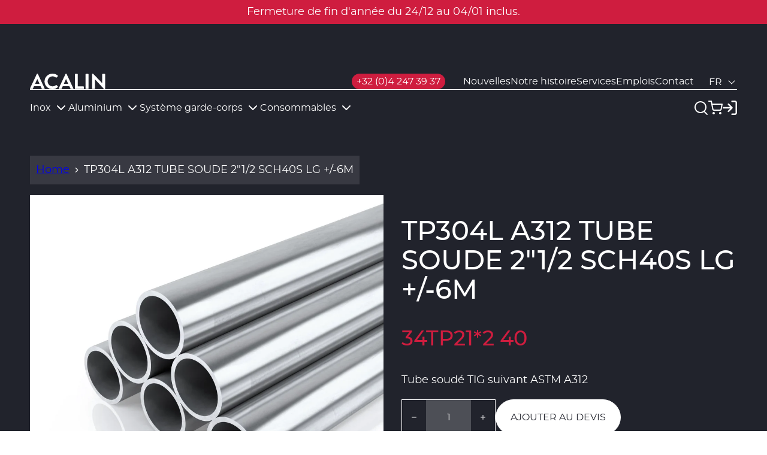

--- FILE ---
content_type: text/css
request_url: https://acalin.be/cdn/shop/t/7/assets/announcement-bar-style.min.css?v=3423348300773360991688542332
body_size: -511
content:
.o-announcement-bar{height:var(--announcement-height);overflow:hidden}.o-announcement-bar:before{background-color:var(--color-white);content:"";display:block;height:.1rem}@media screen and (min-width:768px){.o-announcement-bar:before{display:none}}.o-announcement-bar__inner{height:100%}.o-announcement-bar__item{align-items:center;display:flex;height:100%;justify-content:center;text-align:center}.o-announcement-bar__link,.o-announcement-bar__text{color:inherit;margin:0;text-decoration:none}.o-announcement-bar .o-section__constrict.swiper-wrapper{padding-left:0;padding-right:0}#shopify-section-announcement-bar{position:relative;z-index:9999}

--- FILE ---
content_type: text/css
request_url: https://acalin.be/cdn/shop/t/7/assets/product-media-style.min.css?v=169550264822166704091688542332
body_size: -250
content:
.m-product-media--ratio-default iframe{aspect-ratio:16/9;object-fit:cover}.m-product-media .swiper .m-swiper__arrow--next{right:1.5rem}.m-product-media .swiper .m-swiper__arrow--prev{left:1.5rem}.m-product-media .swiper .m-product-media__item{margin-bottom:0}@media screen and (min-width:768px){.m-product-media--columns .swiper-wrapper,.m-product-media--stacked .swiper-wrapper{box-sizing:inherit;flex-direction:column}.m-product-media--columns .swiper-button-next,.m-product-media--columns .swiper-button-prev,.m-product-media--stacked .swiper-button-next,.m-product-media--stacked .swiper-button-prev{display:none}.m-product-media--columns .m-product-media__wrapper.swiper-wrapper{flex-direction:row;flex-wrap:wrap;margin:-.8rem;min-width:100%;width:auto}.m-product-media--columns .m-product-media__item{margin-bottom:0;padding:.8rem}.m-product-media--columns .swiper-slide{width:50%}.m-product-media--stacked.swiper .m-product-media__item{margin-bottom:1.5rem}.m-product-media--stacked.swiper .m-product-media__item:last-child{margin-bottom:0}}.m-product-media__item iframe,.m-product-media__item img,.m-product-media__item video{display:block;height:auto;width:100%}.m-product-media__thumbs{margin-top:.8rem}.m-product-media__thumbs.swiper-initialized .m-product-media__thumb{opacity:.5;transition:opacity var(--default-transition-easing) var(--default-transition-timing)}.m-product-media__thumbs.swiper-initialized .m-product-media__thumb img{width:100%}.m-product-media__thumbs.swiper-initialized .m-product-media__thumb.swiper-slide-thumb-active{opacity:1}.m-product-media__thumb{cursor:pointer}.m-product-media__thumb img{height:auto;width:calc(16.66667% - .8rem)}

--- FILE ---
content_type: text/css
request_url: https://acalin.be/cdn/shop/t/7/assets/product-technical-details-style.min.css?v=24701731043470183151688542332
body_size: -446
content:
.o-technical-details__title{margin-block-end:1.3em}.o-technical-details__grid{grid-gap:2rem;display:grid}@media screen and (min-width:990px){.o-technical-details__grid{grid-template-columns:1fr auto}}.o-technical-details table td{font-weight:700;padding-block:.5em;padding-inline:1em}.o-technical-details table td:first-child{font-weight:400;padding-inline-end:clamp(3rem,calc(1.97rem + 3.23vw),6rem);padding-inline-start:0}

--- FILE ---
content_type: text/css
request_url: https://acalin.be/cdn/shop/t/7/assets/mega-nav-style.min.css?v=75069701657114553061695982486
body_size: -80
content:
.m-mega-nav{-ms-scroll-chaining:none;background-color:var(--color-primary-bg);left:0;opacity:0;overflow:auto;overscroll-behavior:contain;pointer-events:none;position:absolute;text-align:left;top:100%;transition:opacity .3s ease-in-out;width:100%;z-index:999}.m-mega-nav.m-mega-nav--active{opacity:1;pointer-events:all}.m-mega-nav__inner:before{border:1px solid var(--color-primary-border);content:"";left:var(--layout-site-padding);position:absolute;right:var(--layout-site-padding);top:0}@media screen and (min-width:1100px){.m-mega-nav__inner{display:grid;grid-template-columns:1fr min(25%,40rem)}}.m-mega-nav__grid-parent{--mega-nav-padding:3rem;--column-padding:1rem;display:flex;flex-direction:row;justify-content:flex-start;padding-bottom:var(--mega-nav-padding);padding-top:var(--mega-nav-padding);position:relative}.m-mega-nav__grid{display:grid;grid-template-columns:repeat(auto-fit,32rem);margin:0 0 0 calc(var(--column-padding)*-1);min-width:100%;row-gap:1rem;width:auto}.m-mega-nav__item{--link-color:var(--color-primary-body);--link-hover-color:var(--color-primary);--link-active-color:var(--color-primary);padding:var(--column-padding);position:relative}.m-mega-nav__item a{color:var(--link-color);display:inline-block;font-size:var(--nav-fs);line-height:var(--nav-lh);text-decoration:none;transition:color var(--default-transition-easing) var(--default-transition-timing)}.m-mega-nav__item a:hover{color:var(--link-hover-color)}.m-mega-nav__item a.m-mega-nav__link--active,.m-mega-nav__item a.m-mega-nav__sub-link--active{color:var(--link-active-color)}.m-mega-nav__item:empty{display:none}.m-mega-nav__link{font-weight:600;margin-bottom:1.8rem;text-transform:uppercase}.m-mega-nav__sublinks{display:flex;flex-direction:column;gap:1rem}.m-mega-nav__sublinks>a{--link-color:var(--light-grey);letter-spacing:.15rem}.m-mega-nav__sublinks>a.m-mega-nav__sub-link--all{--link-color:var(--color-primary-body)}.m-mega-nav__media img{height:auto;max-width:100%}.m-mega-nav__banner{display:none}@media screen and (min-width:1100px){.m-mega-nav__banner{display:flex;position:relative}}.m-mega-nav__solid{flex:1;margin-right:calc(var(--layout-site-padding)*-1);position:relative;text-decoration:none;width:calc(100% + var(--layout-site-padding))}.m-mega-nav__solid-title{color:inherit}.m-mega-nav__solid .a-link{margin:0}.m-mega-nav__solid:hover .a-link,.m-mega-nav__solid:hover .a-link:hover{border-bottom-color:currentColor;color:inherit}.m-mega-nav__solid-inner{color:inherit;display:grid;padding:var(--layout-site-padding);place-items:center}.m-mega-nav__solid-inner-content{color:inherit}

--- FILE ---
content_type: text/javascript
request_url: https://acalin.be/cdn/shop/t/7/assets/product-form-script.min.js?v=105275523967429952961688739996
body_size: 2000
content:
(()=>{var __webpack_modules__={"./assets/js/modules/product-form/product-form.js":
/*!********************************************************!*\
  !*** ./assets/js/modules/product-form/product-form.js ***!
  \********************************************************/(__unused_webpack_module,__webpack_exports__,__webpack_require__)=>{"use strict";eval("__webpack_require__.r(__webpack_exports__);\n/* harmony import */ var _utils_Constants__WEBPACK_IMPORTED_MODULE_0__ = __webpack_require__(/*! ../../utils/Constants */ \"./assets/js/utils/Constants.js\");\n/* harmony import */ var _utils_Constants__WEBPACK_IMPORTED_MODULE_0___default = /*#__PURE__*/__webpack_require__.n(_utils_Constants__WEBPACK_IMPORTED_MODULE_0__);\n/* harmony import */ var _utils_Utils__WEBPACK_IMPORTED_MODULE_1__ = __webpack_require__(/*! ../../utils/Utils */ \"./assets/js/utils/Utils.js\");\n\n\n\n/**\n * Constructor for app\n *\n * @return {void}\n */\nvar init = () => {\n  initProductForms();\n  window.WhatSub.subscribe('UPDATE_FILTERS', initProductForms);\n  window.WhatSub.subscribe('PRODUCT_RECOMMENDATIONS_LOADED', initProductForms);\n  window.WhatSub.subscribe('FILTER_RESULTS_RENDERED', initProductForms);\n};\nvar initProductForms = () => {\n  var productForms = document.getElementsByClassName('js-product-form');\n  if (!productForms) return;\n  for (var productForm of productForms) {\n    var form = productForm.querySelector('form');\n    if (!form.classList.contains('product-form-initialised')) {\n      form.addEventListener('submit', e => onSubmitHandler(e));\n      form.classList.add('product-form-initialised');\n    }\n  }\n};\nvar onSubmitHandler = e => {\n  e.preventDefault();\n  var form = e.currentTarget;\n  var formData = new FormData(form);\n  var formParentWrapper = form.parentElement;\n  var cart = document.querySelector('.js-cart-notification') || document.querySelector('.js-cart-drawer');\n  var submitButton = form.querySelector('[type=\"submit\"]');\n  var loader = form.querySelector('.m-product-form__loader');\n  var type = undefined;\n  if (submitButton.getAttribute('disabled')) return;\n  handleErrorMessage(formParentWrapper);\n  submitButton.classList.add('m-product-form__submit--loading');\n  loader.classList.remove('hide');\n  var config = (0,_utils_Utils__WEBPACK_IMPORTED_MODULE_1__.fetchConfig)('javascript');\n  config.headers['X-Requested-With'] = 'XMLHttpRequest';\n  delete config.headers['Content-Type'];\n  var sectionsToRender = undefined;\n  if (cart) {\n    if (cart.classList.contains('js-cart-notification')) {\n      type = 'notification';\n      sectionsToRender = (_utils_Constants__WEBPACK_IMPORTED_MODULE_0___default().CART_NOTIFICATION_SECTIONS);\n      formData.append('sections', sectionsToRender.map(section => section.id));\n    } else if (cart.classList.contains('js-cart-drawer')) {\n      type = 'drawer';\n      sectionsToRender = (_utils_Constants__WEBPACK_IMPORTED_MODULE_0___default().CART_DRAWER_SECTIONS);\n      formData.append('sections', sectionsToRender.map(section => section.id));\n    }\n    formData.append('sections_url', window.location.pathname);\n  }\n  config.body = formData;\n  fetch(\"\".concat(window.routes.cart_add_url), config).then(response => response.json()).then(response => {\n    if (response.status) {\n      handleErrorMessage(formParentWrapper, response.description);\n\n      // Sold out message for quick add\n      var soldOutMessage = submitButton.querySelector('.m-product-form__sold-out-message');\n      if (!soldOutMessage) return;\n      submitButton.setAttribute('disabled', true);\n      submitButton.querySelector('.m-product-form__submit-text').classList.add('hide');\n      soldOutMessage.classList.remove('hide');\n      return;\n    } else if (!cart) {\n      window.location = window.routes.cart_url;\n      return;\n    }\n    if (sectionsToRender) {\n      renderContents(sectionsToRender, response, type);\n    }\n    window.WhatSub.dispatch('PRODUCT_FORM_ADD_TO_CART', form);\n  }).catch(e => {\n    console.error(e);\n  }).finally(() => {\n    submitButton.classList.remove('m-product-form__submit--loading');\n    loader.classList.add('hide');\n  });\n};\nvar renderContents = (sections, parsedState, type) => {\n  sections.forEach(section => {\n    var sectionElement = section.selector ? document.querySelector(section.selector) : document.getElementById(section.id);\n    if (!sectionElement) return;\n    var sectionSelector = section.selector;\n    if (type === 'notification' && section.id === 'cart-notification-product') {\n      var cartItemKey = parsedState.key;\n      sectionSelector = \"[id=\\\"cart-notification-product-\".concat(cartItemKey, \"\\\"]\");\n    }\n    sectionElement.innerHTML = getSectionInnerHTML(parsedState.sections[section.id], sectionSelector);\n    if (type === 'drawer' && section.id === 'cart-drawer') {\n      sectionElement.classList.remove('is-empty');\n    }\n  });\n  window.WhatSub.dispatch('ADD_TO_CART');\n};\nvar getSectionInnerHTML = function getSectionInnerHTML(html) {\n  var selector = arguments.length > 1 && arguments[1] !== undefined ? arguments[1] : '.shopify-section';\n  return new DOMParser().parseFromString(html, 'text/html').querySelector(selector).innerHTML;\n};\nvar handleErrorMessage = function handleErrorMessage(el) {\n  var errorText = arguments.length > 1 && arguments[1] !== undefined ? arguments[1] : false;\n  var errorMessageWrapper = el.querySelector('.m-product-form__error-message-wrapper');\n  if (!errorMessageWrapper) return;\n  var errorMessage = el.querySelector('.m-product-form__error-message');\n  errorMessageWrapper.toggleAttribute('hidden', !errorText);\n  if (errorText) {\n    errorMessage.textContent = errorText;\n  }\n};\nwindow.addEventListener('load', init, false);\nwindow.addEventListener('shopify:section:load', init, false);\n\n//# sourceURL=webpack://radikal/./assets/js/modules/product-form/product-form.js?")},"./assets/js/utils/Constants.js":
/*!**************************************!*\
  !*** ./assets/js/utils/Constants.js ***!
  \**************************************/module=>{eval("var constants = {\n  CART_NOTIFICATION_SECTIONS: [{\n    id: 'cart-notification-product'\n  }, {\n    id: 'cart-icon-bubble'\n  }],\n  CART_DRAWER_SECTIONS: [{\n    id: 'cart-drawer',\n    selector: '#cart-drawer'\n  }, {\n    id: 'cart-icon-bubble'\n  }],\n  CART_DRAWER_ITEMS_SECTIONS: [{\n    id: 'cart-drawer',\n    selector: '.m-cart-drawer__inner'\n  }, {\n    id: 'cart-icon-bubble'\n  }],\n  CART_SECTIONS: [{\n    id: 'main-cart',\n    selector: '#main-cart-items .js-contents'\n  }, {\n    id: 'main-cart',\n    selector: '#main-cart-summary .js-contents'\n  }, {\n    id: 'cart-icon-bubble'\n  }]\n};\nmodule.exports = constants;\n\n//# sourceURL=webpack://radikal/./assets/js/utils/Constants.js?")},"./assets/js/utils/Utils.js":
/*!**********************************!*\
  !*** ./assets/js/utils/Utils.js ***!
  \**********************************/(__unused_webpack_module,__webpack_exports__,__webpack_require__)=>{"use strict";eval("__webpack_require__.r(__webpack_exports__);\n/* harmony export */ __webpack_require__.d(__webpack_exports__, {\n/* harmony export */   \"convertRemToPixels\": () => (/* binding */ convertRemToPixels),\n/* harmony export */   \"debounce\": () => (/* binding */ debounce),\n/* harmony export */   \"fetchConfig\": () => (/* binding */ fetchConfig),\n/* harmony export */   \"slideDown\": () => (/* binding */ slideDown),\n/* harmony export */   \"slideToggle\": () => (/* binding */ slideToggle),\n/* harmony export */   \"slideUp\": () => (/* binding */ slideUp),\n/* harmony export */   \"toggleClass\": () => (/* binding */ toggleClass)\n/* harmony export */ });\nvar _this = undefined;\n/**\n * Convert rem to pixels\n *\n * @param {Number} rem\n */\n// eslint-disable-next-line import/prefer-default-export\nvar convertRemToPixels = rem => rem * parseFloat(getComputedStyle(document.documentElement).fontSize);\n\n/**\n *\n * @param {Element} e\n * @param {String} className\n */\nvar toggleClass = (e, className) => {\n  if (!e.classList.contains(className)) {\n    e.classList.add(className);\n  } else {\n    e.classList.remove(className);\n  }\n};\n\n/**\n *\n * @param {Element} target\n * @param {Number} duration\n */\nvar slideUp = function slideUp(target) {\n  var duration = arguments.length > 1 && arguments[1] !== undefined ? arguments[1] : 500;\n  target.style.transitionProperty = 'height, margin, padding';\n  target.style.transitionDuration = duration + 'ms';\n  target.style.boxSizing = 'border-box';\n  target.style.height = target.offsetHeight + 'px';\n  target.offsetHeight;\n  target.style.overflow = 'hidden';\n  target.style.height = 0;\n  target.style.paddingTop = 0;\n  target.style.paddingBottom = 0;\n  target.style.marginTop = 0;\n  target.style.marginBottom = 0;\n  window.setTimeout(() => {\n    target.style.display = 'none';\n    target.style.removeProperty('height');\n    target.style.removeProperty('padding-top');\n    target.style.removeProperty('padding-bottom');\n    target.style.removeProperty('margin-top');\n    target.style.removeProperty('margin-bottom');\n    target.style.removeProperty('overflow');\n    target.style.removeProperty('transition-duration');\n    target.style.removeProperty('transition-property');\n  }, duration);\n};\n\n/**\n *\n * @param {Element} target\n * @param {Number} duration\n */\nvar slideDown = function slideDown(target) {\n  var duration = arguments.length > 1 && arguments[1] !== undefined ? arguments[1] : 500;\n  target.style.removeProperty('display');\n  var display = window.getComputedStyle(target).display;\n  if (display === 'none') display = 'block';\n  target.style.display = display;\n  var height = target.offsetHeight;\n  target.style.overflow = 'hidden';\n  target.style.height = 0;\n  target.style.paddingTop = 0;\n  target.style.paddingBottom = 0;\n  target.style.marginTop = 0;\n  target.style.marginBottom = 0;\n  target.offsetHeight;\n  target.style.boxSizing = 'border-box';\n  target.style.transitionProperty = 'height, margin, padding';\n  target.style.transitionDuration = duration + 'ms';\n  target.style.height = height + 'px';\n  target.style.removeProperty('padding-top');\n  target.style.removeProperty('padding-bottom');\n  target.style.removeProperty('margin-top');\n  target.style.removeProperty('margin-bottom');\n  window.setTimeout(() => {\n    target.style.removeProperty('height');\n    target.style.removeProperty('overflow');\n    target.style.removeProperty('transition-duration');\n    target.style.removeProperty('transition-property');\n  }, duration);\n};\n\n/**\n *\n * @param {Element} target\n * @param {Number} duration\n * @returns\n */\nvar slideToggle = function slideToggle(target) {\n  var duration = arguments.length > 1 && arguments[1] !== undefined ? arguments[1] : 500;\n  if (window.getComputedStyle(target).display === 'none') {\n    return slideDown(target, duration);\n  } else {\n    return slideUp(target, duration);\n  }\n};\n\n/**\n *\n * @param {Function} fn\n * @param {Number} wait\n * @returns\n */\nvar debounce = (fn, wait) => {\n  var t;\n  return function () {\n    for (var _len = arguments.length, args = new Array(_len), _key = 0; _key < _len; _key++) {\n      args[_key] = arguments[_key];\n    }\n    clearTimeout(t);\n    t = setTimeout(() => fn.apply(_this, args), wait);\n  };\n};\n\n/**\n *\n * @param {String} type\n * @returns\n */\nvar fetchConfig = function fetchConfig() {\n  var type = arguments.length > 0 && arguments[0] !== undefined ? arguments[0] : 'json';\n  return {\n    method: 'POST',\n    headers: {\n      'Content-Type': 'application/json',\n      Accept: \"application/\".concat(type)\n    }\n  };\n};\n\n//# sourceURL=webpack://radikal/./assets/js/utils/Utils.js?")}},__webpack_module_cache__={};function __webpack_require__(e){var t=__webpack_module_cache__[e];if(void 0!==t)return t.exports;var n=__webpack_module_cache__[e]={exports:{}};return __webpack_modules__[e](n,n.exports,__webpack_require__),n.exports}__webpack_require__.n=e=>{var t=e&&e.__esModule?()=>e.default:()=>e;return __webpack_require__.d(t,{a:t}),t},__webpack_require__.d=(e,t)=>{for(var n in t)__webpack_require__.o(t,n)&&!__webpack_require__.o(e,n)&&Object.defineProperty(e,n,{enumerable:!0,get:t[n]})},__webpack_require__.o=(e,t)=>Object.prototype.hasOwnProperty.call(e,t),__webpack_require__.r=e=>{"undefined"!=typeof Symbol&&Symbol.toStringTag&&Object.defineProperty(e,Symbol.toStringTag,{value:"Module"}),Object.defineProperty(e,"__esModule",{value:!0})};var __webpack_exports__=__webpack_require__("./assets/js/modules/product-form/product-form.js")})();